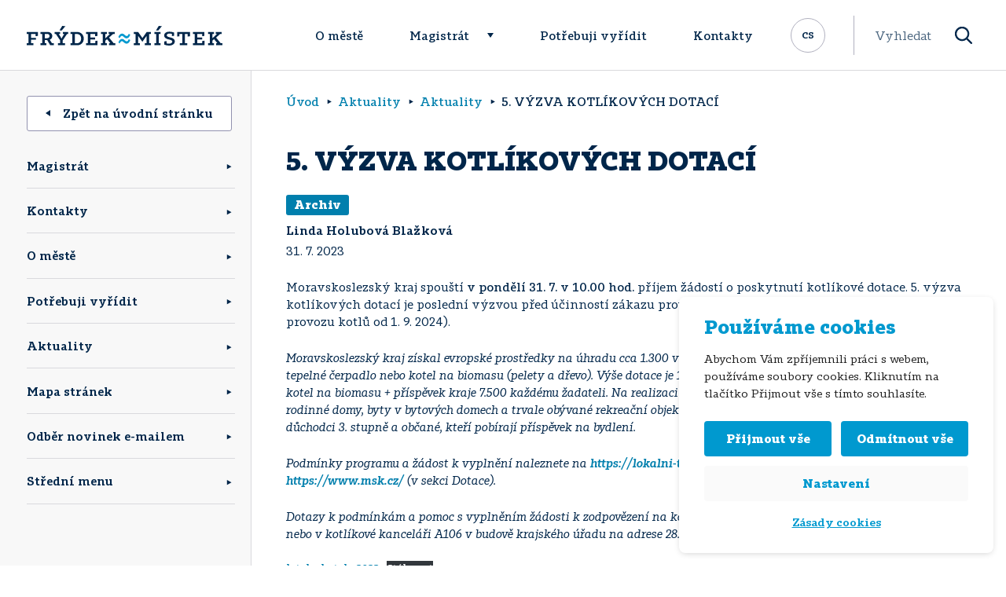

--- FILE ---
content_type: image/svg+xml
request_url: https://www.frydekmistek.cz/wp-content/uploads/2023/06/handsvg.svg
body_size: 3536
content:
<?xml version="1.0" encoding="utf-8"?>
<!-- Generator: Adobe Illustrator 16.0.0, SVG Export Plug-In . SVG Version: 6.00 Build 0)  -->
<!DOCTYPE svg PUBLIC "-//W3C//DTD SVG 1.1//EN" "http://www.w3.org/Graphics/SVG/1.1/DTD/svg11.dtd">
<svg version="1.1" id="Layer_3" xmlns="http://www.w3.org/2000/svg" xmlns:xlink="http://www.w3.org/1999/xlink" x="0px" y="0px"
	 width="32px" height="32px" viewBox="0 0 32 32" enable-background="new 0 0 32 32" xml:space="preserve">
<g>
	<path fill="#0099CF" d="M20.264,7.942c-0.628-0.078-0.965,1.453-1.102,1.798c-0.233,0.593-0.593,2.436-0.593,2.529
		c0,0.093-0.891-0.141-0.891-0.141s0.959-3.39,0.99-3.686c0.031-0.297,1.228-2.714,0.415-2.995c-1.15-0.398-1.796,2.544-1.874,2.856
		c-0.078,0.313-0.765,2.856-0.78,2.966c-0.016,0.109-0.797-0.219-0.797-0.219s0.875-3.122,1.015-3.887
		c0.141-0.765,1.498-3.458,0.104-3.561c-1.041-0.076-1.306,2.343-1.587,3.342c-0.078,0.277-1.062,3.824-1.062,3.903
		c0,0.078-0.781-0.156-0.781-0.156s0.88-3.304,0.818-3.147s0.895-2.285-0.178-2.395c-1.237-0.125-1.796,4.137-1.937,4.402
		c-0.141,0.266-1.093,4.667-1.156,4.792s-0.734,3.106-1.702,2.998c-0.968-0.109-1.484-1.967-1.64-2.763
		c-0.156-0.796-0.849-2.49-1.78-2.326c-0.796,0.14,0.172,2.519,0.391,3.018s2.233,6.312,2.233,6.312s2.124-4.995,2.436-5.433
		c0.313-0.437,0.854-3.226,2.666-2.789c1.812,0.437,0.75,3.081,0.375,3.559c-0.375,0.48-1.501,2.394-1.083,2.602
		c0.667,0.332,1.895-0.582,2.457-0.998c0.562-0.417,2.312-1.374,2.312-1.374l1.427-0.917c0,0,0.888-3.166,1.116-4.217
		C20.298,10.999,21.786,8.133,20.264,7.942z"/>
	<path fill="#0099CF" d="M15.992,0.016C7.16,0.016,0,7.172,0,16s7.16,15.984,15.992,15.984c8.833,0,15.992-7.156,15.992-15.984
		S24.825,0.016,15.992,0.016z M27.08,20.465c-0.06,0.127,0.687,0.395,0.622,1.159c-0.094,1.109-2.34,2.259-4.683,3.602
		c-2.342,1.343-3.951,2.544-3.951,2.544l-0.499-0.562c0,0,0.031-0.188,1.062-0.797c1.031-0.608,2.181-1.392,3.187-2.013
		c1.39-0.858,4.397-2.213,3.998-3.013c-0.219-0.438-0.859-0.438-2.202,0.374c-1.344,0.813-2.202,1.326-2.202,1.326l-0.516-0.592
		c0,0,2.671-1.53,3.046-1.796c0.374-0.266,3.015-1.511,2.429-2.286c-0.43-0.57-2.164,0.397-2.788,0.804
		c-0.625,0.405-2.796,1.639-2.89,1.701s-0.516-0.594-0.516-0.594s3.015-1.778,3.624-2.153c0.608-0.375,2.971-1.62,2.482-2.326
		c-0.593-0.859-1.405-0.297-2.218,0.218c-0.812,0.515-4.747,2.981-4.747,2.981s-0.359-0.125-0.344-0.297
		c0.016-0.171,0.547-0.749,0.703-0.858s2.686-1.561,2.795-1.717c0.109-0.156,1.141-0.328,0.719-1.218
		c-0.422-0.89-1.868-0.022-3.165,0.961c-1.296,0.983-2.598,1.589-3.035,1.839c0,0-2.36,1.479-2.79,1.707
		c-0.343,0.182-1.661,1.253-2.749,0.832c-1.26-0.486-0.063-1.913,0.125-2.518c0.188-0.604,1.849-2.871,0.792-3.538
		c-1.057-0.668-1.895,2.081-1.958,2.227s-3.04,6.744-3.04,6.744l-0.146,0.063L7.59,22.992l0.344-0.718l-1.999-5.119
		c0,0-2.561-5.104-0.5-5.604c2.414-0.585,2.707,2.394,2.707,2.394s0.559,2.595,1.124,2.474c0.292-0.063,0.997-2.998,1.604-5.287
		c0.458-1.727,0.602-2.969,1.125-4.743c0.687-2.331,1.857-2.147,2.284-1.98c0.339,0.133,0.574,0.32,0.574,0.32
		s0.349-1.464,1.14-1.818s1.764,0,1.993,0.77s0.151,1.027,0.131,1.089c-0.021,0.063,0.516-0.292,1.218-0.072
		c0.75,0.234,1.109,0.89,0.594,2.424c-0.089,0.265,0.194-0.144,1,0.058c1.249,0.312,0.78,2.185-0.125,4.967
		c-0.505,1.55-0.833,3.352-0.833,3.352s2.689-1.667,3.226-1.685c0.469-0.016,0.98-0.188,1.465,0.405
		c0.282,0.346,0.348,0.967,0.348,0.967s1.589-1.497,2.76-0.014c0,0,1.028,0.934-0.297,2.232c-0.305,0.299,1.198-0.009,0.925,1.514
		C28.286,19.527,27.283,20.027,27.08,20.465z"/>
</g>
</svg>


--- FILE ---
content_type: image/svg+xml
request_url: https://www.frydekmistek.cz/wp-content/uploads/2022/04/ico-radio.svg
body_size: 1368
content:
<svg xmlns="http://www.w3.org/2000/svg" width="37.688" height="37.686" viewBox="0 0 37.688 37.686">
  <g id="ico_radio" transform="translate(0.5 0.5)">
    <path id="Subtraction_3" data-name="Subtraction 3" d="M18.345,36.686A18.342,18.342,0,0,1,5.374,5.373a18.343,18.343,0,1,1,25.941,25.94A18.22,18.22,0,0,1,18.345,36.686Zm-.1-23.273a2.962,2.962,0,0,0-.943,5.769V31.138a.943.943,0,0,0,1.887,0V19.181a2.962,2.962,0,0,0-.943-5.769ZM25.206,6.47a.8.8,0,0,0-.45,1.456,10.3,10.3,0,0,1,4.582,8.447,10.3,10.3,0,0,1-4.6,8.462.8.8,0,0,0,.9,1.318,11.9,11.9,0,0,0,5.3-9.781A11.9,11.9,0,0,0,25.655,6.61.792.792,0,0,0,25.206,6.47ZM11.388,6.4a.8.8,0,0,0-.437.137,11.883,11.883,0,0,0-5.384,9.835,11.752,11.752,0,0,0,4.929,9.517.78.78,0,0,0,.47.156.8.8,0,0,0,.644-.327.794.794,0,0,0-.17-1.112,10.185,10.185,0,0,1-4.279-8.235,10.3,10.3,0,0,1,4.677-8.514.794.794,0,0,0,.219-1.1A.8.8,0,0,0,11.4,6.4ZM22.217,9.54a.8.8,0,0,0-.4,1.489,6.049,6.049,0,0,1-.018,10.7.8.8,0,0,0,.4,1.49.783.783,0,0,0,.395-.106,7.642,7.642,0,0,0,.022-13.467A.789.789,0,0,0,22.217,9.54Zm-7.754-.1a.782.782,0,0,0-.377.1,7.832,7.832,0,0,0-4.22,6.838,7.756,7.756,0,0,0,3.706,6.538.786.786,0,0,0,.425.125.8.8,0,0,0,.675-.372.8.8,0,0,0-.248-1.1,6.174,6.174,0,0,1-2.963-5.193,6.239,6.239,0,0,1,3.381-5.436.8.8,0,0,0-.378-1.5Z" fill="#0099cf" stroke="rgba(0,0,0,0)" stroke-miterlimit="10" stroke-width="1"/>
  </g>
</svg>
